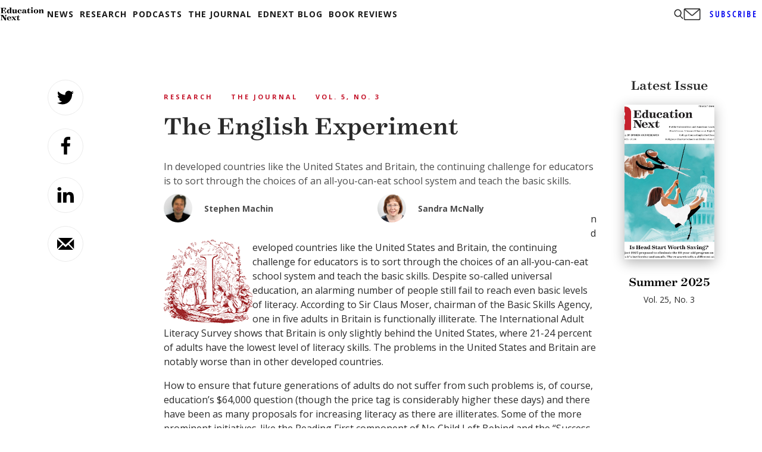

--- FILE ---
content_type: text/html; charset=utf-8
request_url: https://www.google.com/recaptcha/api2/aframe
body_size: 250
content:
<!DOCTYPE HTML><html><head><meta http-equiv="content-type" content="text/html; charset=UTF-8"></head><body><script nonce="WwIxGfepksbtQXMQ89x9CA">/** Anti-fraud and anti-abuse applications only. See google.com/recaptcha */ try{var clients={'sodar':'https://pagead2.googlesyndication.com/pagead/sodar?'};window.addEventListener("message",function(a){try{if(a.source===window.parent){var b=JSON.parse(a.data);var c=clients[b['id']];if(c){var d=document.createElement('img');d.src=c+b['params']+'&rc='+(localStorage.getItem("rc::a")?sessionStorage.getItem("rc::b"):"");window.document.body.appendChild(d);sessionStorage.setItem("rc::e",parseInt(sessionStorage.getItem("rc::e")||0)+1);localStorage.setItem("rc::h",'1769101771459');}}}catch(b){}});window.parent.postMessage("_grecaptcha_ready", "*");}catch(b){}</script></body></html>